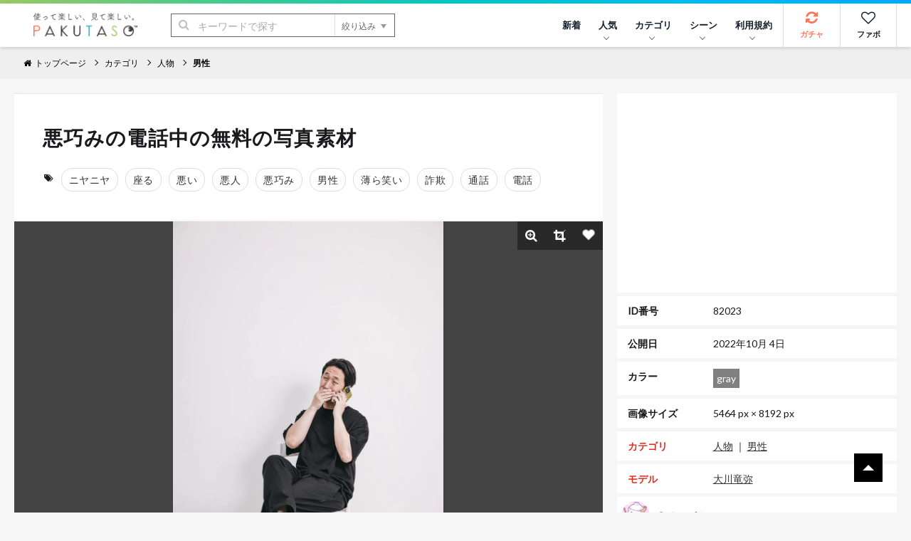

--- FILE ---
content_type: text/html; charset=utf-8
request_url: https://www.google.com/recaptcha/api2/aframe
body_size: 268
content:
<!DOCTYPE HTML><html><head><meta http-equiv="content-type" content="text/html; charset=UTF-8"></head><body><script nonce="3Cxgf0BOWG_EQgebMGrKnQ">/** Anti-fraud and anti-abuse applications only. See google.com/recaptcha */ try{var clients={'sodar':'https://pagead2.googlesyndication.com/pagead/sodar?'};window.addEventListener("message",function(a){try{if(a.source===window.parent){var b=JSON.parse(a.data);var c=clients[b['id']];if(c){var d=document.createElement('img');d.src=c+b['params']+'&rc='+(localStorage.getItem("rc::a")?sessionStorage.getItem("rc::b"):"");window.document.body.appendChild(d);sessionStorage.setItem("rc::e",parseInt(sessionStorage.getItem("rc::e")||0)+1);localStorage.setItem("rc::h",'1768352788271');}}}catch(b){}});window.parent.postMessage("_grecaptcha_ready", "*");}catch(b){}</script></body></html>

--- FILE ---
content_type: application/javascript; charset=utf-8
request_url: https://fundingchoicesmessages.google.com/f/AGSKWxUQhWPOFFL-FbWzZ_UL7P11OZBy62NlwRT6lOv_BlmQl-ymohrVv20Ow27Gpu8JGz44QhloIdtmQ60Vi7-6fvmdkvb_qKCce7aqIxnSwpCA1r5vzah-mTS3gMVdIfSJjImscaFFTPx_QSJmnh9tL3uhn3rmSAbqYkJ4LLRpQ9RIWYq6nDAFErST7QG8/__WebBannerAd_/adweb2./ad.ams./xxxmatch_/adshow2.
body_size: -1288
content:
window['13c1e074-9d7d-475a-a26d-656c2c758652'] = true;